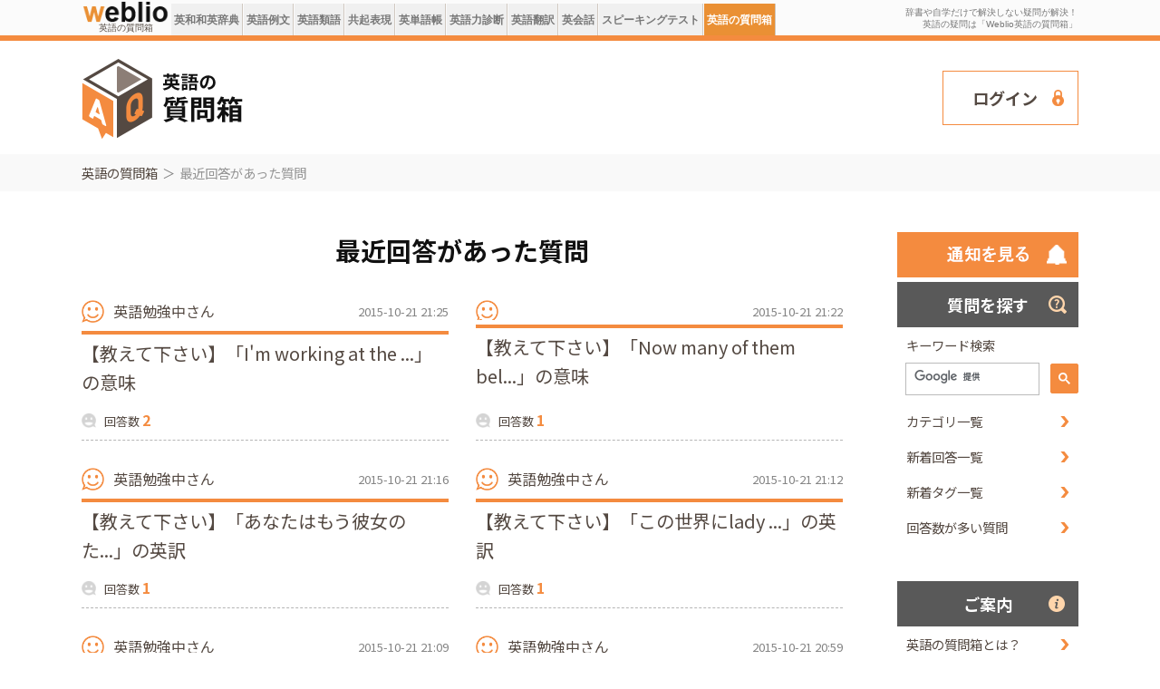

--- FILE ---
content_type: text/html;charset=UTF-8
request_url: https://qa.weblio.jp/new-res/1160
body_size: 34443
content:
<!DOCTYPE html>
<html lang="ja">
  <head>
    <meta http-equiv="Content-Type" content="text/html; charset=UTF-8">
<title>回答があった質問一覧 | 1160ページ目 | 英語の質問箱</title>
<meta name="referrer" content="origin">
<meta name="viewport" content="width=device-width,initial-scale=1">
<meta name="description" content="英語の質問箱に投稿された質問を、返信日時の新しい順から見ることができます。|  1160ページ目">
<meta name="keywords" content="翻訳,知恵袋,toeic&reg;,英語,勉強,質問,受験,掲示板,勉強法,コミュニティ">
<link rel="alternate" type="application/rss+xml" title="sitemap" href="/sitemap_qa_index.xml">
<link rel="stylesheet" type="text/css" href="https://cdn.weblio.jp/e2/css/english-community/common.css?tst=2026012117">
<link rel="stylesheet" type="text/css" as="font" href="https://fonts.googleapis.com/css?family=Noto+Sans+JP:400,500,700&display=swap">
<link rel="icon" type="image/png" href="https://uwl.weblio.jp/img/qa/favicon.ico">
<!-- Datalayer -->
<script type="text/javascript">
dataLayer = [{
    'member':'non-member','english-community': 1,
    'splitTest': 'B'
}];
</script>
<!-- End of Datalayer -->
<!-- Start Google Tag Manager -->
<script>
    (function(w,d,s,l,i) {
        w[l]=w[l]||[];w[l].push({'gtm.start':new Date().getTime(),event:'gtm.js'});
        var f=d.getElementsByTagName(s)[0],j=d.createElement(s),dl=l!='dataLayer'?'&l='+l:'';
        j.async=true;
        j.src='//www.googletagmanager.com/gtm.js?id='+i+dl;
        f.parentNode.insertBefore(j,f);
    })(window,document,'script','dataLayer','GTM-WCM52W');
</script>
<!-- End Google Tag Manager -->

<!-- Optimize Next -->
<script>
    (function (p, r, o, j, e, c, t, g) {
        p['_' + t] = {};
        g = r.createElement('script');
        g.src = 'https://www.googletagmanager.com/gtm.js?id=GTM-' + t;
        r[o].prepend(g);
        g = r.createElement('style');
        g.innerText = '.' + e + t + '{visibility:hidden!important}';
        r[o].prepend(g);
        r[o][j].add(e + t);
        setTimeout(function () {
            if (r[o][j].contains(e + t)) {
                r[o][j].remove(e + t);
                p['_' + t] = 0
            }
        }, c)
    })(window, document, 'documentElement', 'classList', 'loading', 2000, 'P2MP9GZ5')
</script>
<!-- End Optimize Next --><script src="//ajax.googleapis.com/ajax/libs/jquery/3.4.1/jquery.min.js"></script>
<script src="https://cdn.weblio.jp/e2/js/common_qa.js?tst=2026012117"></script>
</head>
  <body>
    <!-- Start Google Tag Manager (noscript) -->
<noscript>
  <iframe src="//www.googletagmanager.com/ns.html?id=GTM-WCM52W" height="0" width="0" style="display:none;visibility:hidden"></iframe>
</noscript>
<!-- End Google Tag Manager (noscript) -->

<span style="display:none;" id="memberState"></span>
<script type="text/javascript">
if (document && document.body) {
    var spanGtmMemState = document.getElementById("memberState");
    
    spanGtmMemState.innerHTML = 'non-member';
    
}
</script>
<script type="text/javascript" src="https://cdn.weblio.jp/e2/js/include/free_or_premium_registration_cookie.js?tst=2026012117"></script>
<script>
    deleteFreeOrPremiumRegistrationCookie(false, 'conversion_free_reg03ee56fc5f60ec2332bef51eb777a36d', 'weblio.jp');
    deleteFreeOrPremiumRegistrationCookie(false, 'conversion_premium_reg03ee56fc5f60ec2332bef51eb777a36d', 'weblio.jp');
    </script><div id="headWrp">
  <div id="headTabWrp">
    <div id="headTab">
      <table id="logoBar">
        <tbody><tr>
          <td id="logo">
            <div id="logoTxtWrp">
              <a href="https://qa.weblio.jp/" title="英語の質問箱">
                <img src="https://cdn.weblio.jp/e2/img/icons/logo-ejje.png" alt="英語の質問箱">
              </a>
              <span class="logoTxt">英語の質問箱</span>
            </div>
          </td>
          <td>
          </td>
          <td class="headTabTd">
            <div id="submenuBoxWrp">
              <table>
                <tbody><tr>
                  <td id="CONTENT" class="formBoxENo ">
                    <a href="https://ejje.weblio.jp/" title="英和・和英辞典">英和和英辞典</a>
                  </td>
                  <td class="emptyTd"></td>
                  <td id="SENTENCE" class="formBoxENo ">
                    <a href="https://ejje.weblio.jp/sentence/" title="英語例文">英語例文</a>
                  </td>
                  <td class="emptyTd"></td>
                  <td id="ENGLISH_THESAURUS" class="formBoxENo ">
                    <a href="https://ejje.weblio.jp/english-thesaurus/" title="英語類語">英語類語</a>
                  </td>
                  <td class="emptyTd"></td>
                  <td id="CONCORDANCE" class="formBoxENo ">
                    <a href="https://ejje.weblio.jp/concordance/" title="共起表現">共起表現</a>
                  </td>
                  <td class="emptyTd"></td>
                  <td id="UWL" class="formBoxENo ">
                    <a href="https://uwl.weblio.jp?wpm_source=ejje&amp;wpm_medium=link&amp;wpm_content=gnavi&amp;wpm_campaign=uwl_free" title="英単語帳">英単語帳</a>
                  </td>
                  <td class="emptyTd"></td>
                  <td id="UWL_VOCAB" class="formBoxENo gtm-glb-vocab_test">
                    <a href="https://uwl.weblio.jp/vocab-index" title="英語力診断">英語力診断</a>
                  </td>
                  <td class="emptyTd"></td>
                  <td id="TRANSLATE" class="formBoxENo gtm-glb-trns">
                    <a href="https://translate.weblio.jp/" title="英語翻訳">英語翻訳</a>
                  </td>
                  <td class="emptyTd"></td>
                  <td id="WEBLIO_EIKAIWA" class="formBoxENo ">
                    <a href="https://eikaiwa.weblio.jp" title="Weblio英会話">英会話</a>
                  </td>
                  <td class="emptyTd"></td>
                  <td id="SPEAKING_TEST" class="formBoxENo ">
                    <a href="https://uwl.weblio.jp/speaking-test?wpm_source=uwl_glonavi&amp;wpm_campaign=speaking-test&amp;wpm_medium=link" title="スピーキングテスト">スピーキングテスト</a>
                  </td>
                  <td class="emptyTd"></td>
                  <td id="QA" class="formBoxENo formBoxENoSelf">
                    <a href="https://qa.weblio.jp/" title="英語の質問箱">英語の質問箱</a>
                  </td>
                  <td class="emptyTd"></td>
                  <td class="emptyTd"></td>
                </tr>
                </tbody></table>
            </div>
          </td>
          <td class="headMidashiE">
            <p title="辞書や自学だけで解決しない疑問が解決！<br>&nbsp;英語の疑問は「Weblio英語の質問箱」">辞書や自学だけで解決しない疑問が解決！<br>&nbsp;英語の疑問は「Weblio英語の質問箱」</p>
          </td>
          </tr>
        </tbody></table>
    </div>
  </div>
</div>
<div class="qaWrapper">
      <header class="qaHeader"><div class="inner"><div class="logo"><a href="https://qa.weblio.jp/"><img src="https://uwl.weblio.jp/img/qa/header_before_logo.png" alt="英語の質問箱"></a></div><div class="banner"><script type="text/javascript"><!--
google_ad_client = "ca-pub-2521481089881749";
google_ad_slot = "5583647024";
google_ad_width = 728;
google_ad_height = 90;
//-->
</script>
<script type="text/javascript"
src="//pagead2.googlesyndication.com/pagead/show_ads.js">
</script></div><div class="btnLogin"><a href="https://uwl.weblio.jp/accounts/login-entry?done=https%3A%2F%2Fqa.weblio.jp%2Fnew-res%3FpageNo%3D1160" rel="nofollow" class=lgnEntryLink>ログイン</a></div></div></header><div class="hide-while-displaying-gnav-when-smp">
        <article>
          <nav class="qaTopicpath"><div class="inner"><ul><li><a href="https://qa.weblio.jp/" title="英語の質問箱">英語の質問箱</a></li><li>最近回答があった質問</li></ul></div></nav><div class="qaContent">
            <div class="inner">
              <main><div class="qaLatest" id="qaLatest" style="margin: 0;" ><h2>最近回答があった質問</h2><div class="qaLatestList"><article>
<div class="card">
<div class="head">
<div class="name">英語勉強中さん</div>
<div class="date">2015-10-21 21:25</div>
</div>
<p><a href="https://qa.weblio.jp/%E3%80%90%E6%95%99%E3%81%88%E3%81%A6%E4%B8%8B%E3%81%95%E3%81%84%E3%80%91%E3%80%8CIm+working+at+the++%E3%80%8D%E3%81%AE%E6%84%8F%E5%91%B3-8781">【教えて下さい】「I&#39;m working at the  ...」の意味</a></p>
<div class="balloon">回答数 <em>2</em></div>
</div>
</article><article>
<div class="card">
<div class="head">
<div class="name"></div>
<div class="date">2015-10-21 21:22</div>
</div>
<p><a href="https://qa.weblio.jp/%E3%80%90%E6%95%99%E3%81%88%E3%81%A6%E4%B8%8B%E3%81%95%E3%81%84%E3%80%91%E3%80%8CNow+many+of+them+bel%E3%80%8D%E3%81%AE%E6%84%8F%E5%91%B3-8941">【教えて下さい】「Now many of them bel...」の意味</a></p>
<div class="balloon">回答数 <em>1</em></div>
</div>
</article><article>
<div class="card">
<div class="head">
<div class="name">英語勉強中さん</div>
<div class="date">2015-10-21 21:16</div>
</div>
<p><a href="https://qa.weblio.jp/%E3%80%90%E6%95%99%E3%81%88%E3%81%A6%E4%B8%8B%E3%81%95%E3%81%84%E3%80%91%E3%80%8C%E3%81%82%E3%81%AA%E3%81%9F%E3%81%AF%E3%82%82%E3%81%86%E5%BD%BC%E5%A5%B3%E3%81%AE%E3%81%9F%E3%80%8D%E3%81%AE%E8%8B%B1%E8%A8%B3-8848">【教えて下さい】「あなたはもう彼女のた...」の英訳</a></p>
<div class="balloon">回答数 <em>1</em></div>
</div>
</article><article>
<div class="card">
<div class="head">
<div class="name">英語勉強中さん</div>
<div class="date">2015-10-21 21:12</div>
</div>
<p><a href="https://qa.weblio.jp/%E3%80%90%E6%95%99%E3%81%88%E3%81%A6%E4%B8%8B%E3%81%95%E3%81%84%E3%80%91%E3%80%8C%E3%81%93%E3%81%AE%E4%B8%96%E7%95%8C%E3%81%ABlady+%E3%80%8D%E3%81%AE%E8%8B%B1%E8%A8%B3-8860">【教えて下さい】「この世界にlady ...」の英訳</a></p>
<div class="balloon">回答数 <em>1</em></div>
</div>
</article><article>
<div class="card">
<div class="head">
<div class="name">英語勉強中さん</div>
<div class="date">2015-10-21 21:09</div>
</div>
<p><a href="https://qa.weblio.jp/%E3%80%90%E6%95%99%E3%81%88%E3%81%A6%E4%B8%8B%E3%81%95%E3%81%84%E3%80%91%E3%80%8CI+didnt+mean+to+mak%E3%80%8D%E3%81%AE%E6%84%8F%E5%91%B3-8891">【教えて下さい】「I didn&#39;t mean to mak...」の意味</a></p>
<div class="balloon">回答数 <em>1</em></div>
</div>
</article><article>
<div class="card">
<div class="head">
<div class="name">英語勉強中さん</div>
<div class="date">2015-10-21 20:59</div>
</div>
<p><a href="https://qa.weblio.jp/%E3%80%90%E6%95%99%E3%81%88%E3%81%A6%E4%B8%8B%E3%81%95%E3%81%84%E3%80%91%E3%80%8CJust+wanting+to+do+s%E3%80%8D%E3%81%AE%E6%84%8F%E5%91%B3-8914">【教えて下さい】「Just wanting to do s...」の意味</a></p>
<div class="balloon">回答数 <em>2</em></div>
</div>
</article><article>
<div class="card">
<div class="head">
<div class="name">英語勉強中さん</div>
<div class="date">2015-10-21 20:52</div>
</div>
<p><a href="https://qa.weblio.jp/%E3%80%90%E6%95%99%E3%81%88%E3%81%A6%E4%B8%8B%E3%81%95%E3%81%84%E3%80%91%E3%80%8CThere+are+more+than+%E3%80%8D%E3%81%AE%E6%84%8F%E5%91%B3-8920">【教えて下さい】「There are more than ...」の意味</a></p>
<div class="balloon">回答数 <em>2</em></div>
</div>
</article><article>
<div class="card">
<div class="head">
<div class="name">うたみ</div>
<div class="date">2015-10-21 20:45</div>
</div>
<p><a href="https://qa.weblio.jp/%E3%80%90%E6%95%99%E3%81%88%E3%81%A6%E4%B8%8B%E3%81%95%E3%81%84%E3%80%91%E3%80%8C%E3%81%93%E3%81%93%E3%81%A7%E3%81%AF%E8%B5%B0%E3%81%A3%E3%81%A6%E3%81%AF%E3%81%84%E3%81%91%E3%81%BE%E3%81%9B%E3%82%93%E3%80%8D%E3%81%AE%E8%8B%B1%E8%A8%B3-8919">【教えて下さい】「ここでは走ってはいけません」の英訳</a></p>
<div class="balloon">回答数 <em>1</em></div>
</div>
</article><article>
<div class="card">
<div class="head">
<div class="name">英語勉強中さん</div>
<div class="date">2015-10-21 19:24</div>
</div>
<p><a href="https://qa.weblio.jp/%E3%80%90%E6%95%99%E3%81%88%E3%81%A6%E4%B8%8B%E3%81%95%E3%81%84%E3%80%91%E3%80%8C%E7%8C%AB%E3%81%AE%E5%87%B1%E6%97%8B%E3%80%8D%E3%81%AE%E8%8B%B1%E8%A8%B3-8873">【教えて下さい】「猫の凱旋」の英訳</a></p>
<div class="balloon">回答数 <em>1</em></div>
</div>
</article><article>
<div class="card">
<div class="head">
<div class="name">英語勉強中さん</div>
<div class="date">2015-10-21 18:53</div>
</div>
<p><a href="https://qa.weblio.jp/%E3%80%90%E6%95%99%E3%81%88%E3%81%A6%E4%B8%8B%E3%81%95%E3%81%84%E3%80%91%E3%80%8CYou+can+read+You+%E3%80%8D%E3%81%AE%E6%84%8F%E5%91%B3-8822">【教えて下さい】「You can read ,You ...」の意味</a></p>
<div class="balloon">回答数 <em>1</em></div>
</div>
</article><article>
<div class="card">
<div class="head">
<div class="name">英語勉強中さん</div>
<div class="date">2015-10-21 18:52</div>
</div>
<p><a href="https://qa.weblio.jp/%E3%80%90%E6%95%99%E3%81%88%E3%81%A6%E4%B8%8B%E3%81%95%E3%81%84%E3%80%91%E3%80%8C%E5%9B%9B%E5%8D%81%E8%82%A9%E3%80%8D%E3%81%AE%E8%8B%B1%E8%A8%B3-8823">【教えて下さい】「四十肩」の英訳</a></p>
<div class="balloon">回答数 <em>1</em></div>
</div>
</article><article>
<div class="card">
<div class="head">
<div class="name">小学生さん</div>
<div class="date">2015-10-21 18:52</div>
</div>
<p><a href="https://qa.weblio.jp/%E3%80%90%E6%95%99%E3%81%88%E3%81%A6%E4%B8%8B%E3%81%95%E3%81%84%E3%80%91%E3%80%8C10%E4%BA%BA%E9%80%A3%E7%B6%9A%E9%A3%9B%E3%81%B3%E3%80%8D%E3%81%AE%E8%8B%B1%E8%A8%B3-8824">【教えて下さい】「10人連続飛び」の英訳</a></p>
<div class="balloon">回答数 <em>1</em></div>
</div>
</article><article>
<div class="card">
<div class="head">
<div class="name">英語勉強中さん</div>
<div class="date">2015-10-21 18:51</div>
</div>
<p><a href="https://qa.weblio.jp/%E3%80%90%E6%95%99%E3%81%88%E3%81%A6%E4%B8%8B%E3%81%95%E3%81%84%E3%80%91%E3%80%8Cselfrated+learning+efficacy%E3%80%8D%E3%81%AE%E6%84%8F%E5%91%B3-8829">【教えて下さい】「self-rated learning efficacy」の意味</a></p>
<div class="balloon">回答数 <em>1</em></div>
</div>
</article><article>
<div class="card">
<div class="head">
<div class="name">英語勉強中さん</div>
<div class="date">2015-10-21 18:51</div>
</div>
<p><a href="https://qa.weblio.jp/%E3%80%90%E6%95%99%E3%81%88%E3%81%A6%E4%B8%8B%E3%81%95%E3%81%84%E3%80%91%E3%80%8C%E3%83%80%E3%82%A4%E3%83%AC%E3%82%AF%E3%83%88%E8%8B%B1%E8%AA%9E%E3%80%8D%E3%81%AE%E8%8B%B1%E8%A8%B3-8834">【教えて下さい】「ダイレクト英語」の英訳</a></p>
<div class="balloon">回答数 <em>1</em></div>
</div>
</article><article>
<div class="card">
<div class="head">
<div class="name">大人になってから英語をやり直し中さん</div>
<div class="date">2015-10-21 18:50</div>
</div>
<p><a href="https://qa.weblio.jp/%E3%80%90%E6%95%99%E3%81%88%E3%81%A6%E4%B8%8B%E3%81%95%E3%81%84%E3%80%91%E3%80%8Cvineripened%E3%80%8D%E3%81%AE%E6%84%8F%E5%91%B3-8835">【教えて下さい】「vine-ripened」の意味</a></p>
<div class="balloon">回答数 <em>1</em></div>
</div>
</article><article>
<div class="card">
<div class="head">
<div class="name"></div>
<div class="date">2015-10-21 18:50</div>
</div>
<p><a href="https://qa.weblio.jp/%E3%80%90%E6%95%99%E3%81%88%E3%81%A6%E4%B8%8B%E3%81%95%E3%81%84%E3%80%91%E3%80%8Camong+singers%E3%80%8D%E3%81%AE%E6%84%8F%E5%91%B3-8777">【教えて下さい】「among singers」の意味</a></p>
<div class="balloon">回答数 <em>1</em></div>
</div>
</article><article>
<div class="card">
<div class="head">
<div class="name"></div>
<div class="date">2015-10-21 18:49</div>
</div>
<p><a href="https://qa.weblio.jp/%E3%80%90%E6%95%99%E3%81%88%E3%81%A6%E4%B8%8B%E3%81%95%E3%81%84%E3%80%91%E3%80%8Camong+singers%E3%80%8D%E3%81%AE%E6%84%8F%E5%91%B3-8778">【教えて下さい】「among singers」の意味</a></p>
<div class="balloon">回答数 <em>1</em></div>
</div>
</article><article>
<div class="card">
<div class="head">
<div class="name">英語勉強中さん</div>
<div class="date">2015-10-21 18:49</div>
</div>
<p><a href="https://qa.weblio.jp/%E3%80%90%E6%95%99%E3%81%88%E3%81%A6%E4%B8%8B%E3%81%95%E3%81%84%E3%80%91%E3%80%8C%E7%B4%85%E8%91%89%E3%81%AE%E5%AD%A3%E7%AF%80%E3%80%8D%E3%81%AE%E8%8B%B1%E8%A8%B3-8779">【教えて下さい】「紅葉の季節」の英訳</a></p>
<div class="balloon">回答数 <em>1</em></div>
</div>
</article><article>
<div class="card">
<div class="head">
<div class="name">英語勉強中さん</div>
<div class="date">2015-10-21 18:48</div>
</div>
<p><a href="https://qa.weblio.jp/%E3%80%90%E6%95%99%E3%81%88%E3%81%A6%E4%B8%8B%E3%81%95%E3%81%84%E3%80%91%E3%80%8C%E3%81%9D%E3%81%AE%E8%A8%98%E6%86%B6%E3%81%A8%E5%85%B1%E3%81%AB%E6%80%9D%E3%81%84%E5%87%BA%E3%81%99%E3%80%8D%E3%81%AE%E8%8B%B1%E8%A8%B3-8782">【教えて下さい】「その記憶と共に思い出す」の英訳</a></p>
<div class="balloon">回答数 <em>1</em></div>
</div>
</article><article>
<div class="card">
<div class="head">
<div class="name">英語勉強中さん</div>
<div class="date">2015-10-21 18:47</div>
</div>
<p><a href="https://qa.weblio.jp/%E3%80%90%E6%95%99%E3%81%88%E3%81%A6%E4%B8%8B%E3%81%95%E3%81%84%E3%80%91%E3%80%8C%E3%81%9D%E3%81%AE%E8%A8%98%E6%86%B6%E3%81%A8%E5%85%B1%E3%81%AB%E6%80%9D%E3%81%84%E5%87%BA%E3%81%99%E3%80%8D%E3%81%AE%E8%8B%B1%E8%A8%B3-8783">【教えて下さい】「その記憶と共に思い出す」の英訳</a></p>
<div class="balloon">回答数 <em>1</em></div>
</div>
</article></div><div class="qaPaginate"><div class="paginateA"><ul><li><a href="https://qa.weblio.jp/new-res/1158">1158</a></li><li><a href="https://qa.weblio.jp/new-res/1159">1159</a></li><li class="current"><span>1160</span></li><li><a href="https://qa.weblio.jp/new-res/1161">1161</a></li><li><a href="https://qa.weblio.jp/new-res/1162">1162</a></li></ul></div><div class="paginateB"><p>もっと先のページを見る：</p><ul><li><a href="https://qa.weblio.jp/new-res/10">10</a></li><li><a href="https://qa.weblio.jp/new-res/20">20</a></li><li><a href="https://qa.weblio.jp/new-res/30">30</a></li><li><a href="https://qa.weblio.jp/new-res/40">40</a></li><li><a href="https://qa.weblio.jp/new-res/50">50</a></li><li><a href="https://qa.weblio.jp/new-res/60">60</a></li><li><a href="https://qa.weblio.jp/new-res/70">70</a></li><li><a href="https://qa.weblio.jp/new-res/80">80</a></li><li><a href="https://qa.weblio.jp/new-res/90">90</a></li><li><a href="https://qa.weblio.jp/new-res/100">100</a></li><li><a href="https://qa.weblio.jp/new-res/110">110</a></li><li><a href="https://qa.weblio.jp/new-res/120">120</a></li><li><a href="https://qa.weblio.jp/new-res/130">130</a></li><li><a href="https://qa.weblio.jp/new-res/140">140</a></li><li><a href="https://qa.weblio.jp/new-res/150">150</a></li><li><a href="https://qa.weblio.jp/new-res/160">160</a></li><li><a href="https://qa.weblio.jp/new-res/170">170</a></li><li><a href="https://qa.weblio.jp/new-res/180">180</a></li><li><a href="https://qa.weblio.jp/new-res/190">190</a></li><li><a href="https://qa.weblio.jp/new-res/200">200</a></li><li><a href="https://qa.weblio.jp/new-res/210">210</a></li><li><a href="https://qa.weblio.jp/new-res/220">220</a></li><li><a href="https://qa.weblio.jp/new-res/230">230</a></li><li><a href="https://qa.weblio.jp/new-res/240">240</a></li><li><a href="https://qa.weblio.jp/new-res/250">250</a></li><li><a href="https://qa.weblio.jp/new-res/260">260</a></li><li><a href="https://qa.weblio.jp/new-res/270">270</a></li><li><a href="https://qa.weblio.jp/new-res/280">280</a></li><li><a href="https://qa.weblio.jp/new-res/290">290</a></li><li><a href="https://qa.weblio.jp/new-res/300">300</a></li><li><a href="https://qa.weblio.jp/new-res/310">310</a></li><li><a href="https://qa.weblio.jp/new-res/320">320</a></li><li><a href="https://qa.weblio.jp/new-res/330">330</a></li><li><a href="https://qa.weblio.jp/new-res/340">340</a></li><li><a href="https://qa.weblio.jp/new-res/350">350</a></li><li><a href="https://qa.weblio.jp/new-res/360">360</a></li><li><a href="https://qa.weblio.jp/new-res/370">370</a></li><li><a href="https://qa.weblio.jp/new-res/380">380</a></li><li><a href="https://qa.weblio.jp/new-res/390">390</a></li><li><a href="https://qa.weblio.jp/new-res/400">400</a></li><li><a href="https://qa.weblio.jp/new-res/410">410</a></li><li><a href="https://qa.weblio.jp/new-res/420">420</a></li><li><a href="https://qa.weblio.jp/new-res/430">430</a></li><li><a href="https://qa.weblio.jp/new-res/440">440</a></li><li><a href="https://qa.weblio.jp/new-res/450">450</a></li><li><a href="https://qa.weblio.jp/new-res/460">460</a></li><li><a href="https://qa.weblio.jp/new-res/470">470</a></li><li><a href="https://qa.weblio.jp/new-res/480">480</a></li><li><a href="https://qa.weblio.jp/new-res/490">490</a></li><li><a href="https://qa.weblio.jp/new-res/500">500</a></li><li><a href="https://qa.weblio.jp/new-res/510">510</a></li><li><a href="https://qa.weblio.jp/new-res/520">520</a></li><li><a href="https://qa.weblio.jp/new-res/530">530</a></li><li><a href="https://qa.weblio.jp/new-res/540">540</a></li><li><a href="https://qa.weblio.jp/new-res/550">550</a></li><li><a href="https://qa.weblio.jp/new-res/560">560</a></li><li><a href="https://qa.weblio.jp/new-res/570">570</a></li><li><a href="https://qa.weblio.jp/new-res/580">580</a></li><li><a href="https://qa.weblio.jp/new-res/590">590</a></li><li><a href="https://qa.weblio.jp/new-res/600">600</a></li><li><a href="https://qa.weblio.jp/new-res/610">610</a></li><li><a href="https://qa.weblio.jp/new-res/620">620</a></li><li><a href="https://qa.weblio.jp/new-res/630">630</a></li><li><a href="https://qa.weblio.jp/new-res/640">640</a></li><li><a href="https://qa.weblio.jp/new-res/650">650</a></li><li><a href="https://qa.weblio.jp/new-res/660">660</a></li><li><a href="https://qa.weblio.jp/new-res/670">670</a></li><li><a href="https://qa.weblio.jp/new-res/680">680</a></li><li><a href="https://qa.weblio.jp/new-res/690">690</a></li><li><a href="https://qa.weblio.jp/new-res/700">700</a></li><li><a href="https://qa.weblio.jp/new-res/710">710</a></li><li><a href="https://qa.weblio.jp/new-res/720">720</a></li><li><a href="https://qa.weblio.jp/new-res/730">730</a></li><li><a href="https://qa.weblio.jp/new-res/740">740</a></li><li><a href="https://qa.weblio.jp/new-res/750">750</a></li><li><a href="https://qa.weblio.jp/new-res/760">760</a></li><li><a href="https://qa.weblio.jp/new-res/770">770</a></li><li><a href="https://qa.weblio.jp/new-res/780">780</a></li><li><a href="https://qa.weblio.jp/new-res/790">790</a></li><li><a href="https://qa.weblio.jp/new-res/800">800</a></li><li><a href="https://qa.weblio.jp/new-res/810">810</a></li><li><a href="https://qa.weblio.jp/new-res/820">820</a></li><li><a href="https://qa.weblio.jp/new-res/830">830</a></li><li><a href="https://qa.weblio.jp/new-res/840">840</a></li><li><a href="https://qa.weblio.jp/new-res/850">850</a></li><li><a href="https://qa.weblio.jp/new-res/860">860</a></li><li><a href="https://qa.weblio.jp/new-res/870">870</a></li><li><a href="https://qa.weblio.jp/new-res/880">880</a></li><li><a href="https://qa.weblio.jp/new-res/890">890</a></li><li><a href="https://qa.weblio.jp/new-res/900">900</a></li><li><a href="https://qa.weblio.jp/new-res/910">910</a></li><li><a href="https://qa.weblio.jp/new-res/920">920</a></li><li><a href="https://qa.weblio.jp/new-res/930">930</a></li><li><a href="https://qa.weblio.jp/new-res/940">940</a></li><li><a href="https://qa.weblio.jp/new-res/950">950</a></li><li><a href="https://qa.weblio.jp/new-res/960">960</a></li><li><a href="https://qa.weblio.jp/new-res/970">970</a></li><li><a href="https://qa.weblio.jp/new-res/980">980</a></li><li><a href="https://qa.weblio.jp/new-res/990">990</a></li><li><a href="https://qa.weblio.jp/new-res/1000">1000</a></li><li><a href="https://qa.weblio.jp/new-res/1010">1010</a></li><li><a href="https://qa.weblio.jp/new-res/1020">1020</a></li><li><a href="https://qa.weblio.jp/new-res/1030">1030</a></li><li><a href="https://qa.weblio.jp/new-res/1040">1040</a></li><li><a href="https://qa.weblio.jp/new-res/1050">1050</a></li><li><a href="https://qa.weblio.jp/new-res/1060">1060</a></li><li><a href="https://qa.weblio.jp/new-res/1070">1070</a></li><li><a href="https://qa.weblio.jp/new-res/1080">1080</a></li><li><a href="https://qa.weblio.jp/new-res/1090">1090</a></li><li><a href="https://qa.weblio.jp/new-res/1100">1100</a></li><li><a href="https://qa.weblio.jp/new-res/1110">1110</a></li><li><a href="https://qa.weblio.jp/new-res/1120">1120</a></li><li><a href="https://qa.weblio.jp/new-res/1130">1130</a></li><li><a href="https://qa.weblio.jp/new-res/1140">1140</a></li><li><a href="https://qa.weblio.jp/new-res/1150">1150</a></li><li class="current"><span>1160</span></li><li><a href="https://qa.weblio.jp/new-res/1170">1170</a></li><li><a href="https://qa.weblio.jp/new-res/1180">1180</a></li><li><a href="https://qa.weblio.jp/new-res/1190">1190</a></li><li><a href="https://qa.weblio.jp/new-res/1200">1200</a></li><li><a href="https://qa.weblio.jp/new-res/1210">1210</a></li><li><a href="https://qa.weblio.jp/new-res/1220">1220</a></li><li><a href="https://qa.weblio.jp/new-res/1230">1230</a></li><li><a href="https://qa.weblio.jp/new-res/1240">1240</a></li><li><a href="https://qa.weblio.jp/new-res/1250">1250</a></li><li><a href="https://qa.weblio.jp/new-res/1260">1260</a></li><li><a href="https://qa.weblio.jp/new-res/1270">1270</a></li><li><a href="https://qa.weblio.jp/new-res/1280">1280</a></li><li><a href="https://qa.weblio.jp/new-res/1290">1290</a></li><li><a href="https://qa.weblio.jp/new-res/1300">1300</a></li><li><a href="https://qa.weblio.jp/new-res/1310">1310</a></li><li><a href="https://qa.weblio.jp/new-res/1320">1320</a></li></ul></div></div></div></main><aside><div class="asideMenu"><div class="title title01">質問を探す</div><ul><li><p>キーワード検索</p></li><li class="asideMenuSearch"><script async src="https://cse.google.com/cse.js?cx=002397865127302279627:v2eihitfq6p"></script><div class="gcse-searchbox-only" data-resultsUrl="https://qa.weblio.jp/search"></div></li><li><a href="https://qa.weblio.jp/cate/">カテゴリ一覧</a></li><li><a href="https://qa.weblio.jp/new-res/1">新着回答一覧</a></li><li><a href="https://qa.weblio.jp/hashtag/">新着タグ一覧</a></li><li><a href="https://qa.weblio.jp/answers-ranking">回答数が多い質問</a></li></ul></div><div class="asideMenu"><div class="title title02">ご案内</div><ul><li><a href="https://qa.weblio.jp/#qaAbout">英語の質問箱とは？</a></li><li><a href="https://qa.weblio.jp/bbs-guidelines">利用規約</a></li><li><a href="https://gras-group.co.jp/privacy-policy/">プライバシーポリシー</a></li><li><a href="https://help.weblio.jp/feedback">お問合せ</a></li></ul></div><div class="asideBtn"><ul class="btn"><li><div class="btnLogin"><a href="https://uwl.weblio.jp/accounts/login-entry?done=https%3A%2F%2Fqa.weblio.jp%2Fnew-res%3FpageNo%3D1160" rel="nofollow" class=lgnEntryLink>ログイン</a></div></li><li><div class="btnEntry"><a href="https://uwl.weblio.jp/register/user-entry"><em>無料</em>会員登録</a></div></li></ul></div></aside></div>
          </div>
        </article>
        <footer id="qaFooter">
  <div class="qaFooterBefore"><div class="inner"><div class="title">質問するには</div><ul class="btn">
<li><p>質問するにはログインが必要です。</p><div class="btnLogin"><a href="https://uwl.weblio.jp/accounts/login-entry?done=https%3A%2F%2Fqa.weblio.jp%2Fnew-res%3FpageNo%3D1160" rel="nofollow" class=lgnEntryLink>ログイン</a></div></li>
<li><div class="btnEntry"><a href="https://uwl.weblio.jp/register/user-entry"><em>無料</em>会員登録</a></div></li>
</ul></div></div><div class="qaFooterNav"><div class="inner"><div class="logo"><a href="https://qa.weblio.jp/"><img src="https://uwl.weblio.jp/img/qa/footer_logo.png" alt="英語の質問箱"></a></div><div class="nav"><div class="catA"><a href="https://qa.weblio.jp/cate/">カテゴリ一覧</a></div><div class="group"><div class="clm"><div class="catB"><a href="https://qa.weblio.jp/cate/%E8%8B%B1%E8%AA%9E%E3%81%AB%E8%A8%B3%E3%81%99%E3%81%A8%EF%BC%9F">英語に訳すと？</a></div></div><div class="clm"><div class="catB"><a href="https://qa.weblio.jp/cate/%E6%97%A5%E6%9C%AC%E8%AA%9E%E3%81%AB%E8%A8%B3%E3%81%99%E3%81%A8%EF%BC%9F">日本語に訳すと？</a></div></div><div class="clm"><div class="catB"><a href="https://qa.weblio.jp/cate/%E9%95%B7%E6%96%87%E3%81%AE%E7%BF%BB%E8%A8%B3%E4%BE%9D%E9%A0%BC">長文の翻訳依頼</a></div></div><div class="clm"><div class="catB"><a href="https://qa.weblio.jp/cate/%E6%96%87%E6%B3%95%E3%82%84%E5%8D%98%E8%AA%9E%E3%81%AE%E8%B3%AA%E5%95%8F">文法や単語の質問</a></div></div><div class="clm"><div class="catB"><a href="https://qa.weblio.jp/cate/%E8%8B%B1%E8%AA%9E%E3%81%AA%E3%82%93%E3%81%A7%E3%82%82%E9%9B%91%E8%AB%87">英語なんでも雑談</a></div></div><div class="clm"><div class="catB"><a href="https://qa.weblio.jp/cate/%E8%8B%B1%E8%AA%9E%E3%81%AE%E5%8B%89%E5%BC%B7%E6%B3%95%E3%81%AE%E6%82%A9%E3%81%BF%E7%9B%B8%E8%AB%87">英語の勉強法の悩み相談</a></div><div class="catC"><ul><li><a href="https://qa.weblio.jp/cate/%E8%8B%B1%E8%AA%9E%E3%81%AE%E5%8B%89%E5%BC%B7%E6%B3%95%E3%81%AE%E6%82%A9%E3%81%BF%E7%9B%B8%E8%AB%87/%E8%8B%B1%E4%BC%9A%E8%A9%B1">英会話</a></li><li><a href="https://qa.weblio.jp/cate/%E8%8B%B1%E8%AA%9E%E3%81%AE%E5%8B%89%E5%BC%B7%E6%B3%95%E3%81%AE%E6%82%A9%E3%81%BF%E7%9B%B8%E8%AB%87/%E8%8B%B1%E6%96%87%E6%B3%95">英文法</a></li><li><a href="https://qa.weblio.jp/cate/%E8%8B%B1%E8%AA%9E%E3%81%AE%E5%8B%89%E5%BC%B7%E6%B3%95%E3%81%AE%E6%82%A9%E3%81%BF%E7%9B%B8%E8%AB%87/%E8%8B%B1%E5%8D%98%E8%AA%9E">英単語</a></li><li><a href="https://qa.weblio.jp/cate/%E8%8B%B1%E8%AA%9E%E3%81%AE%E5%8B%89%E5%BC%B7%E6%B3%95%E3%81%AE%E6%82%A9%E3%81%BF%E7%9B%B8%E8%AB%87/%E3%83%AA%E3%83%BC%E3%83%87%E3%82%A3%E3%83%B3%E3%82%B0">リーディング</a></li><li><a href="https://qa.weblio.jp/cate/%E8%8B%B1%E8%AA%9E%E3%81%AE%E5%8B%89%E5%BC%B7%E6%B3%95%E3%81%AE%E6%82%A9%E3%81%BF%E7%9B%B8%E8%AB%87/%E3%83%A9%E3%82%A4%E3%83%86%E3%82%A3%E3%83%B3%E3%82%B0">ライティング</a></li><li><a href="https://qa.weblio.jp/cate/%E8%8B%B1%E8%AA%9E%E3%81%AE%E5%8B%89%E5%BC%B7%E6%B3%95%E3%81%AE%E6%82%A9%E3%81%BF%E7%9B%B8%E8%AB%87/%E3%83%AA%E3%82%B9%E3%83%8B%E3%83%B3%E3%82%B0">リスニング</a></li></ul></div></div><div class="clm"><div class="catB"><a href="https://qa.weblio.jp/cate/%E8%8B%B1%E8%AA%9E%E5%8F%97%E9%A8%93%E3%83%AC%E3%83%9D">英語受験レポ</a></div><div class="catC"><ul><li><a href="https://qa.weblio.jp/cate/%E8%8B%B1%E8%AA%9E%E5%8F%97%E9%A8%93%E3%83%AC%E3%83%9D/TOEIC%C2%AE">TOEIC®</a></li><li><a href="https://qa.weblio.jp/cate/%E8%8B%B1%E8%AA%9E%E5%8F%97%E9%A8%93%E3%83%AC%E3%83%9D/TOEFL">TOEFL</a></li><li><a href="https://qa.weblio.jp/cate/%E8%8B%B1%E8%AA%9E%E5%8F%97%E9%A8%93%E3%83%AC%E3%83%9D/%E8%8B%B1%E6%A4%9C">英検</a></li><li><a href="https://qa.weblio.jp/cate/%E8%8B%B1%E8%AA%9E%E5%8F%97%E9%A8%93%E3%83%AC%E3%83%9D/%E5%A4%A7%E5%AD%A6%E5%85%A5%E8%A9%A6">大学入試</a></li><li><a href="https://qa.weblio.jp/cate/%E8%8B%B1%E8%AA%9E%E5%8F%97%E9%A8%93%E3%83%AC%E3%83%9D/IELTS">IELTS</a></li><li><a href="https://qa.weblio.jp/cate/%E8%8B%B1%E8%AA%9E%E5%8F%97%E9%A8%93%E3%83%AC%E3%83%9D/%E5%9B%BD%E9%80%A3%E8%8B%B1%E6%A4%9C">国連英検</a></li></ul></div></div><div class="clm"><div class="catB"><a href="https://qa.weblio.jp/cate/%E8%8B%B1%E8%AA%9E%E3%81%AE%E5%AD%A6%E6%A0%A1%E9%81%B8%E3%81%B3">英語の学校選び</a></div><div class="catC"><ul><li><a href="https://qa.weblio.jp/cate/%E8%8B%B1%E8%AA%9E%E3%81%AE%E5%AD%A6%E6%A0%A1%E9%81%B8%E3%81%B3/%E8%8B%B1%E4%BC%9A%E8%A9%B1%E5%AD%A6%E6%A0%A1">英会話学校</a></li><li><a href="https://qa.weblio.jp/cate/%E8%8B%B1%E8%AA%9E%E3%81%AE%E5%AD%A6%E6%A0%A1%E9%81%B8%E3%81%B3/%E5%A4%A7%E5%AD%A6">大学</a></li><li><a href="https://qa.weblio.jp/cate/%E8%8B%B1%E8%AA%9E%E3%81%AE%E5%AD%A6%E6%A0%A1%E9%81%B8%E3%81%B3/%E7%95%99%E5%AD%A6%E5%85%88">留学先</a></li></ul></div></div></div></div></div></div><div class="qaFooterMenu">
<div class="inner">
<ul>
<li><a href="https://qa.weblio.jp/bbs-guidelines">利用規約</a></li>
<li><a href="https://gras-group.co.jp/privacy-policy/">プライバシーポリシー</a></li>
<li><a href="https://help.weblio.jp/feedback">お問い合わせ</a></li>
<li><a href="https://gras-group.co.jp/company/">企業情報</a></li>
</ul>
<div class="copyright">©2026 GRAS Group, Inc. </div>
</div>
</div></footer>
</div>
      <script>

function checkValidation(form) {
  var daimei = form.querySelector('input[name=bbsTitle]');
  var toukou = form.querySelector('textarea[name="bbsCommentBody"]');

  var isDaimei = (daimei.value != '');
  var isToukou = (toukou.value != '');

  if (!isDaimei) {
    form.querySelector('p.titleMessage').style.display = '';
    return false;
  }

  if (!isToukou) {
    alert('投稿内容を入力して下さい');
    return false;
  }

  var EngCmLmtBodyText = CommonUtils.cookie('EngCmLmtBodyText');
  if (EngCmLmtBodyText && isToukou) {
    if (decodeURI(EngCmLmtBodyText) == toukou.value){
      alert("しばらく時間をあけてから投稿して下さい");
      return false;
    }
  }

  // 文字列をトリミング
  daimei = trimWhitespaces(daimei.value);
  toukou = trimWhitespaces(toukou.value);

  var titleMaxLen = 50;
  var toukouMaxLen = 1000;

  isDaimei = (daimei.length <= titleMaxLen);
  isToukou = (toukou.length <= toukouMaxLen);

  if (!isDaimei) {
    alert('タイトルは' + titleMaxLen + '文字以内でお願いします');
    return false;
  }

  if (!isToukou) {
    alert('投稿内容は' + toukouMaxLen + '文字以内でお願いします');
    return false;
  }

  return true;
}

/*
 * 前後の空白文字を削除する
 * @param s
 * @return 置換後の文字列
 */
function trimWhitespaces(s, trimOnly) {
  s = s.replace(/^([ 　\t\r\n]+)?(.+?)([ 　\t\r\n]+)?$/g, '$2');
  if (!trimOnly) {
    s = s.replace(/\r\n/g, '');//IE
    s = s.replace(/\n/g, '');//Firefox
  }
  return s;
}
</script>
      </div>
  </body>
</html>


--- FILE ---
content_type: text/html; charset=utf-8
request_url: https://www.google.com/recaptcha/api2/aframe
body_size: 115
content:
<!DOCTYPE HTML><html><head><meta http-equiv="content-type" content="text/html; charset=UTF-8"></head><body><script nonce="Ytn_z70JdtnHUiXGR-i16A">/** Anti-fraud and anti-abuse applications only. See google.com/recaptcha */ try{var clients={'sodar':'https://pagead2.googlesyndication.com/pagead/sodar?'};window.addEventListener("message",function(a){try{if(a.source===window.parent){var b=JSON.parse(a.data);var c=clients[b['id']];if(c){var d=document.createElement('img');d.src=c+b['params']+'&rc='+(localStorage.getItem("rc::a")?sessionStorage.getItem("rc::b"):"");window.document.body.appendChild(d);sessionStorage.setItem("rc::e",parseInt(sessionStorage.getItem("rc::e")||0)+1);localStorage.setItem("rc::h",'1769315864162');}}}catch(b){}});window.parent.postMessage("_grecaptcha_ready", "*");}catch(b){}</script></body></html>